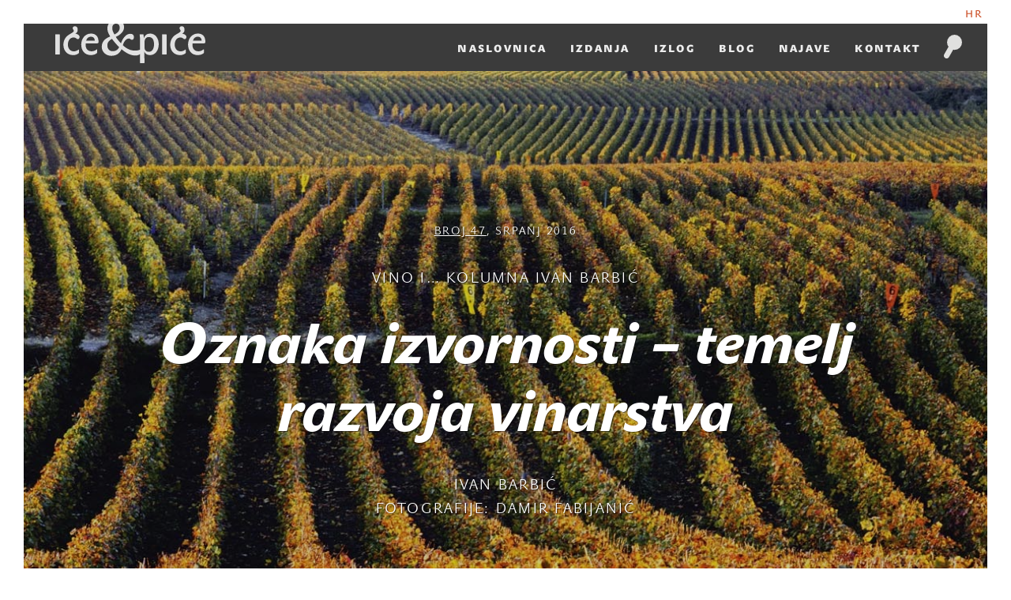

--- FILE ---
content_type: text/html; charset=utf-8
request_url: https://www.iceipice.hr/hr/clanak/oznaka-izvornosti-temelj-razvoja-vinarstva
body_size: 6765
content:
<!DOCTYPE html>
<html>
<head>
  <title>  Oznaka izvornosti – temelj razvoja vinarstva |
Iće&amp;piće</title>
    <meta property="og:title" content="Oznaka izvornosti – temelj razvoja vinarstva" />
  <meta property="og:url" content="https://www.iceipice.hr/hr/clanak/oznaka-izvornosti-temelj-razvoja-vinarstva" />
  <meta property="og:image" content="/system/articles/featureds/000/001/271/book/naslovna.jpg?1476703525" />
  <meta property="og:description" content="Nije mi poznato da igdje u svijetu ocjenjivačka komisija određuje da li će neko vino biti pušteno u prodaju kao stolno, kvalitetno ili vrhunsko  kao što je trenutačno slučaj u Hrvatskoj." />

  <link data-turbolinks-track="true" href="/assets/application-2bcab01821574e788d6e949e2344aa78.css" media="all" rel="stylesheet" />
  <link href="/assets/themes/46.css" media="all" rel="stylesheet" />
  <script data-turbolinks-track="true" src="/assets/application-0a4a69515c39f2d82be211a63f0c1ca1.js"></script>
	<script src="/assets/modernizr-c9784ad3e7ea9d3e93181e80f4b57852.js"></script>
	<!--[if lt IE 9]>
	    <script src="//css3-mediaqueries-js.googlecode.com/svn/trunk/css3-mediaqueries.js"></script>
	<![endif]-->
  <link rel="apple-touch-icon" sizes="57x57" href="/apple-touch-icon-57x57.png">
  <link rel="apple-touch-icon" sizes="114x114" href="/apple-touch-icon-114x114.png">
  <link rel="apple-touch-icon" sizes="72x72" href="/apple-touch-icon-72x72.png">
  <link rel="apple-touch-icon" sizes="144x144" href="/apple-touch-icon-144x144.png">
  <link rel="apple-touch-icon" sizes="60x60" href="/apple-touch-icon-60x60.png">
  <link rel="apple-touch-icon" sizes="120x120" href="/apple-touch-icon-120x120.png">
  <link rel="apple-touch-icon" sizes="76x76" href="/apple-touch-icon-76x76.png">
  <link rel="apple-touch-icon" sizes="152x152" href="/apple-touch-icon-152x152.png">
  <link rel="icon" type="image/png" href="/favicon-196x196.png" sizes="196x196">
  <link rel="icon" type="image/png" href="/favicon-160x160.png" sizes="160x160">
  <link rel="icon" type="image/png" href="/favicon-96x96.png" sizes="96x96">
  <link rel="icon" type="image/png" href="/favicon-16x16.png" sizes="16x16">
  <link rel="icon" type="image/png" href="/favicon-32x32.png" sizes="32x32">
  <meta name="msapplication-TileColor" content="#da532c">
  <meta name="msapplication-TileImage" content="/mstile-144x144.png">
  <meta name="viewport" content="width=device-width, initial-scale=1">
  <meta content="authenticity_token" name="csrf-param" />
<meta content="fTonBQxEDJZlUk2BLcAJmqJajYHPApm9A8Ocd0HJtWM=" name="csrf-token" />
</head>
<body>
	<div class="toolbar">
		<ul>
			  <li class="active" locale="hr"><a href="/hr/clanak/oznaka-izvornosti-temelj-razvoja-vinarstva">HR</a></li>

		</ul>
	</div>
	<header class="main">
		<section class="dark-gray">
			<hgroup>
				<a class="icon icon-logo-small" href="/hr"><h1>Iće i piće</h1></a>
			</hgroup>
      <a class="mobile" href="#">
        <span></span>
        <span></span>
        <span></span>
      </a>
			<nav>
				<ul>
          <li class="mobile-language">
        		<ul>
        			  <li class="active" locale="hr"><a href="/hr/clanak/oznaka-izvornosti-temelj-razvoja-vinarstva">HR</a></li>

        		</ul>
          </li>
					<li><a href="/hr" locale="hr">Naslovnica</a></li>
          <li><a href="/hr/izdanja" locale="hr">Izdanja</a></li>
          <li><a href="/hr/izlog" locale="hr">Izlog</a></li>
          <li><a href="/hr/blog" locale="hr">Blog</a></li>
          <li><a href="/hr/najave" locale="hr">Najave</a></li>
          <li><a href="/hr/kontakt" locale="hr">Kontakt</a></li>
				</ul>
			</nav>
			<div class="search">
				<a href="#"><span class="icon icon-search-gray"></span></a>
			</div>
      <div class="search-box">
        <form action="/hr/trazi" method="get">
          <input id="s" name="s" placeholder="Pretraži iće&amp;piće" type="text" />
          <input type="submit" value="Pretraži" />
        </form>
      </div>
		</section>
	</header>
	<section style="background-image: url('https://iceipice.hr/system/articles/featureds/000/001/271/cover/naslovna.jpg?1476703525');" class="article-header full-stretch cover-photo">
  
	<div class="centered">
      <p class="category issue"><a href="/hr/izdanja/broj-47-srpanj-2016">Broj 47</a>, Srpanj 2016</p>
		<p class="category">Vino i… Kolumna Ivan Barbić</p>
		<h1>Oznaka izvornosti – temelj razvoja vinarstva</h1>
		<p class="category">Ivan Barbić</p>
		<p class="category">Fotografije: Damir Fabijanić</p>
	</div>
  <div class="btn-holder">
    <a href="#" class="btn nav scroll-down scroll-to half" data-target="#article" data-offset="90"><span class="icon icon-down-green"></span></a>
  </div>
</section>
<section class="gray article" id="article">
	<article class=wine>
    <div class="article-body">
<blockquote>
	  Nije mi poznato da igdje u svijetu ocjenjivačka komisija određuje da li će neko vino biti pušteno u prodaju kao stolno, kvalitetno ili vrhunsko  kao što je trenutačno slučaj u Hrvatskoj.
</blockquote>
<p>
	  Početkom lipnja u Kutjevu se, kao svake godine, održao Festival graševine, u sklopu kojega je organiziran simpozij s predavanjima o raznim stručnim temama. Kako je Hrvatska poslije ulaska u Europsku Uniju počela obnavljati Vinski zakon, on je trenutačno hrvatskim vinarima vrlo aktualna tema. Dio predavanja bavio se raznim pitanjima u vezi s tom temom.
</p>
<p>
	  Vinski zakon EU predviđa dvije kategorije vina sa zaštićenom oznakom izvornosti ili podrijetla. Vina sa zaštićenom oznakom zemljopisnog porijekla (ZOZP), u Francuskoj i Italiji nazvanim IGP-vinima, u Španjolskoj Vino de la Tierra ili Landwein u Njemačkoj i Austriji. U najvišu kategoriju pripadaju vina sa zaštićenom oznakom izvornosti (ZOI), u Francuskoj AOC, u Italiji DOC, a u Španjolskoj DO vina.
</p>
<p>
	  Hrvatska trenutačno ima veliku priliku, koju ne smije propustiti, da ustroji sustav oznaka izvornosti za uspješan razvoj marketinga i komercijalizacije svojih vina. EU je stvorila okvire unutar kojih se moraju definirati zakoni pojedinačnih zemlja članica. Kao vrstan primjer uspješnog sustava oznake izvornosti koji podupire uspješnu komercijalizaciju može služiti Austrija. U ovoj kolumni nju sam već bio predstavio kao uspješan primjer vinske zemlje na koju bi se trebala ugledati Hrvatska. Austrija uostalom ima sličnu strukturu vinske proizvodnje kao Hrvatska. Ima doduše otprilike dvostruko više hektara pod vinogradima i proizvodi 2,5 puta više vina nego naša zemlja. Glavni aduti austrijskih vina su autohtone ili barem karakteristične sorte, kao i Hrvatskoj. Bijele sorte pokrivaju dvije trećine površine, crne samo jednu. Prosječna veličina vinskog imanja prilično je mala (nešto iznad dva hektara), kao i u Hrvatskoj, ima samo mali broj velikih vinarija, a postoji velika raznolikost između raznih vinskih krajeva.
</p>
<p>
	  Austrija je u posljednjih deset godina prestrojila svoj sustav oznake izvornosti od tzv. germanskog sustava po gradaciji šećera, razini zrelosti, proizvodnji i sorti grožđa u tzv. romanski sustav, čiji je cilj razlikovanje vina po regionalnom podrijetlu i tipičnosti. Jasno tu činjenicu prikazuje kao Herkunftsmarketing, znači marketing izvornosti. Taj sustav je, uz ionako sve bolju kvalitetu vinske proizvodnje, znatno pridonio uspjehu austrijskih vina na vrlo konkurentnim tržištima kao što su Njemačka, Švicarska, SAD, Nizozemska, Engleska, skandinavske zemlje te Kina i Japan. I Hrvatska bi svakako trebala težiti ustrojenju sustava oznake izvornosti koji podupire marketing i uspješnu komercijalizaciju vina.
</p>
<p>
	  U sklopu vinske kategorizacije zna biti i raznih klasifikacija vina, možda je tomu najbolji primjer Burgundija, gdje se proizvode vina Village, Premier Cru te Grand Cru ovisno o klasifikaciji vinograda iz kojega potiče grožđe za to vino i iz kojega je deklarirano i kontrolirano. Ta je klasifikacija definirana po povijesnim saznanjima o kakvoći grožđa sa stanovitog položaja. Istina je da često neko vino Premier Cru bude bolje od vina Grand Cru, ili Village od Premier Cru, ovisno o vinaru koji ga je proizveo. Moglo bi se predbaciti toj klasifikaciji da zbog toga nije više suvremena. No tržište vrlo dobro i brzo shvaća razlike u kvaliteti, tako da kvalitetom bolje vino Premier Cru vrlo dobra proizvođača postiže više cijene nego Grand Cru prosječnoga.
</p>
</div>
  <div class="gallery">
    
    
      <figure>
        <a class="fancybox" data-counter="1 od 1" data-photographer="" href="/system/gallery_items/images/000/002/988/large/galerija.jpg?1476703258" rel="gallery-392" title=""><img alt="Galerija" src="/system/gallery_items/images/000/002/988/preview/galerija.jpg?1476703258"></a>
      </figure>
    
  </div>
  <div class="article-body last">


<p>
	 Nije mi poznato da igdje na svijetu ocjenjivačka komisija određuje da li će vino biti pušteno u prodaju kao stolno, kvalitetno ili vrhunsko vino kao što je trenutačno slučaj u Hrvatskoj. To stvara za kupce – pogotovo one strane – probleme shvaćanja i prihvaćanja takve klasifikacije te se s pravom može spočitnuti takvoj klasifikaciji da ovisi o subjektivnoj procjeni brojčano nevelike komisije. Takve komisije ili žiriji odgovorni su za dodjelu medalja i ocjena raznih vinskih natjecanja i ocjenjivanja, ali ne za zakonsku klasifikaciju vina. Čak da su u njoj zajedno Jancis Robinson i Rober Parker, dva najpoznatija vinska kritičara na svijetu, uvijek bi se mogao dovoditi u pitanje njezin sud. Razumljivo je, iz povijesne perspektive, kada su vinogradarstvo i vinarstvo bili jedna od više državno subvencioniranih grana poljoprivrede, da se smatralo potrebnim stanovito uzimanje pod skrbništvo vinogradara i vinara te da se objasne tržištu i kupcima različite razine kvalitete vina. No danas su ti isti vinogradari i vinari izloženi slobodnom tržištu i primaju još samo malo subvencija, tako da im se mora vjerovati da su punoljetni i sposobni sami preuzeti stopostotnu odgovornost za svoje proizvode u borbi na svjetskom tržištu. Jest da se i u drugim zemljama provodi degustacija vina prije puštanja u prodaju, ali isključivo da bi se odvojilo vina s jasnim manama. Ta degustacija odlučuje da li će vino imati ZOI ili će postati, ukoliko ima manu, stolno vino, ali nema klasifikacije na temelju ocjene jedne ocjenjivačke komisije.
</p>
<p>
	  Opet možda najbolji primjer za dobar, objektivan sustav oznake vinske izvornosti daje Austrija. Austrijsko vino mora biti sto posto od domaćega grožđa i mora biti označeno kao austrijsko vino, vino iz Austrije ili Austrija. Sljedeći manji geografski entiteti od Austrije mogu biti korišteni za vino od grožđa s podrijetlom s navedenog područja: vinske regije, vinskog područja, položaja, općine, vinograda ili parcele, povezano s imenom općine u kojemu leže. Ti vinogradi, za razliku od primjera iz Burgundije, nisu klasificirani po mogućoj kakvoći vina, nego se prepušta tržištu da prosudi da li je vino iz jednog vinograda vrednije od vina iz drugog.
</p>
<p>
	  Hrvatska je dosad prijavila šesnaest raznih zaštićenih oznaka izvornosti za vina (ZOI ili AOP kategorija), počevši od tri vinske regije: Istočne kontinentalne Hrvatske, Zapadne kontinentalne Hrvatske te Primorske Hrvatske. Već je jednom položaju s dokazanom poviješću visoke kvalitete (Dingaču) dodijeljena zaštićena oznaka izvornosti, a za momjanski muškat i za Ponikve zahtjev je u postupku.
</p>
<p>
	  Za mogućnost uspješna razvoja hrvatskih vina na svjetskom tržištu nužno je razviti sustav zaštićenih oznaka izvornosti za vina u tom smjeru i odlikovati položaje s dokazanom poviješću visoke kvalitete, da bi u svijetu mogli razlikovati najbolje vinske položaje i najbolje vinograde Lijepe naše.
</p>
</div>
    <div class="article-footer">
      <div class="authors pull-left">
        <ul>
          <li>Autor: <strong>Ivan Barbić</strong></li>
          <li>Fotografije: <strong>Damir Fabijanić</strong></li>
        </ul>
      </div>
      <div class="social-share pull-right">
  Podijeli
  <ul>
    <li><a href="https://www.facebook.com/sharer/sharer.php?u=https://iceipice.hr/hr/clanak/oznaka-izvornosti-temelj-razvoja-vinarstva" target="_blank"><span class="icon icon-facebook"></span></a></li>
    <li><a href="https://twitter.com/home?status=https://iceipice.hr/hr/clanak/oznaka-izvornosti-temelj-razvoja-vinarstva" target="_blank"><span class="icon icon-twitter"></span></a></li>
    <li><a href="https://plus.google.com/share?url=https://iceipice.hr/hr/clanak/oznaka-izvornosti-temelj-razvoja-vinarstva" target="_blank"><span class="icon icon-google"></span></a></li>
  </ul>
</div>
    </div>
	</article>
</section>
  <section class="more-from-issue">
    <h1><em>Pročitaj ostale članke iz <a href="/hr/izdanja/broj-47-srpanj-2016">broja 47, Srpanj 2016</a></em></h1>
  </section>
  <section class="featured articles">
    <ul>
      <li>
        <a href="/hr/clanak/trebamo-hljeba-ne-uhljeba" class="bg-full-stretch" data-image="https://www.iceipice.hr/system/articles/featureds/000/001/215/cover/IMG_8275.jpg?1469445873">
          <span class="category">Feferon</span>
          <h3>Trebamo hljeba, ne uhljeba </h3>
          <span class="btn">Pročitaj</span>
        </a>
      </li>
      <li>
        <a href="/hr/clanak/stari-samoborski-aperitiv" class="bg-full-stretch" data-image="https://www.iceipice.hr/system/articles/featureds/000/001/228/cover/Uvodna.jpg?1471511702">
          <span class="category">tradicijska kuhinja: bermet</span>
          <h3>Stari samoborski aperitiv</h3>
          <span class="btn">Pročitaj</span>
        </a>
      </li>
      <li>
        <a href="/hr/clanak/otoci-mira-i-krumpira" class="bg-full-stretch" data-image="https://www.iceipice.hr/system/articles/featureds/000/001/603/cover/Uvodna2.jpg?1595416402">
          <span class="category">odiseja… premuda, ist, molat</span>
          <h3>Otoci mira i krumpira</h3>
          <span class="btn">Pročitaj</span>
        </a>
      </li>
      <li>
        <a href="/hr/clanak/drago-s-najbolji-zalogaj-u-new-orleansu" class="bg-full-stretch" data-image="https://www.iceipice.hr/system/articles/featureds/000/001/337/cover/Uvodna..jpg?1486376854">
          <span class="category">interview: tommy cvitanovich</span>
          <h3>Drago’s: najbolji zalogaj u New Orleansu</h3>
          <span class="btn">Pročitaj</span>
        </a>
      </li>
      <li>
        <a href="/hr/clanak/rafinirani-okusi-na-zidinama" class="bg-full-stretch" data-image="https://www.iceipice.hr/system/articles/featureds/000/001/205/cover/naslovna.jpg?1468839968">
          <span class="category">Rezervirajte… restaurant 360° </span>
          <h3>Rafinirani okusi na zidinama</h3>
          <span class="btn">Pročitaj</span>
        </a>
      </li>
    </ul>
  </section>
<section class="gray">
  <h1><em>Ostala <a href="/hr/izdanja">izdanja</a></em></h1>
  <hr />
  <div class="scroller-wrapper">
    <div class="scroller">
      <figure>
        <a class="preview-book" href="/hr/izdanja/broj-33-prosinac-2012">
          <span class="book">
            <span class="cover" style="background-image:url('/system/publications/covers/000/000/033/cover/33.jpg?1401988458');">
              <img alt="Broj 33, Prosinac 2012" src="/system/publications/covers/000/000/033/cover/33.jpg?1401988458" />
            </span>
            <span class="spine" style="background-image:url('/system/publications/covers/000/000/033/cover/33.jpg?1401988458');"></span>
          </span>
</a>      </figure>
      <figure>
        <a class="preview-book" href="/hr/izdanja/broj-12-veljaca-2009">
          <span class="book">
            <span class="cover" style="background-image:url('/system/publications/covers/000/000/012/cover/12.jpg?1401988455');">
              <img alt="Broj 12, Veljača 2009" src="/system/publications/covers/000/000/012/cover/12.jpg?1401988455" />
            </span>
            <span class="spine" style="background-image:url('/system/publications/covers/000/000/012/cover/12.jpg?1401988455');"></span>
          </span>
</a>      </figure>
      <figure>
        <a class="preview-book" href="/hr/izdanja/broj-3-srpanj-2007">
          <span class="book">
            <span class="cover" style="background-image:url('/system/publications/covers/000/000/003/cover/3.jpg?1401988457');">
              <img alt="Broj 3, Srpanj 2007" src="/system/publications/covers/000/000/003/cover/3.jpg?1401988457" />
            </span>
            <span class="spine" style="background-image:url('/system/publications/covers/000/000/003/cover/3.jpg?1401988457');"></span>
          </span>
</a>      </figure>
      <figure>
        <a class="preview-book" href="/hr/izdanja/broj-31-srpanj-2012">
          <span class="book">
            <span class="cover" style="background-image:url('/system/publications/covers/000/000/031/cover/31.jpg?1401988446');">
              <img alt="Broj 31, Srpanj 2012" src="/system/publications/covers/000/000/031/cover/31.jpg?1401988446" />
            </span>
            <span class="spine" style="background-image:url('/system/publications/covers/000/000/031/cover/31.jpg?1401988446');"></span>
          </span>
</a>      </figure>
      <figure>
        <a class="preview-book" href="/hr/izdanja/broj-29-veljaca-2012">
          <span class="book">
            <span class="cover" style="background-image:url('/system/publications/covers/000/000/029/cover/29.jpg?1401988448');">
              <img alt="Broj 29, Veljača 2012" src="/system/publications/covers/000/000/029/cover/29.jpg?1401988448" />
            </span>
            <span class="spine" style="background-image:url('/system/publications/covers/000/000/029/cover/29.jpg?1401988448');"></span>
          </span>
</a>      </figure>
      <figure>
        <a class="preview-book" href="/hr/izdanja/broj-38-travanj-2014">
          <span class="book">
            <span class="cover" style="background-image:url('/system/publications/covers/000/000/038/cover/38.jpg?1401988459');">
              <img alt="Broj 38, Travanj 2014" src="/system/publications/covers/000/000/038/cover/38.jpg?1401988459" />
            </span>
            <span class="spine" style="background-image:url('/system/publications/covers/000/000/038/cover/38.jpg?1401988459');"></span>
          </span>
</a>      </figure>
      <figure>
        <a class="preview-book" href="/hr/izdanja/broj-15-listopad-2009">
          <span class="book">
            <span class="cover" style="background-image:url('/system/publications/covers/000/000/015/cover/15.jpg?1401988454');">
              <img alt="Broj 15, Listopad 2009" src="/system/publications/covers/000/000/015/cover/15.jpg?1401988454" />
            </span>
            <span class="spine" style="background-image:url('/system/publications/covers/000/000/015/cover/15.jpg?1401988454');"></span>
          </span>
</a>      </figure>
      <figure>
        <a class="preview-book" href="/hr/izdanja/broj-26-srpanj-2011">
          <span class="book">
            <span class="cover" style="background-image:url('/system/publications/covers/000/000/026/cover/26.jpg?1401988449');">
              <img alt="Broj 26, Srpanj 2011" src="/system/publications/covers/000/000/026/cover/26.jpg?1401988449" />
            </span>
            <span class="spine" style="background-image:url('/system/publications/covers/000/000/026/cover/26.jpg?1401988449');"></span>
          </span>
</a>      </figure>
      <figure>
        <a class="preview-book" href="/hr/izdanja/broj-22-prosinac-2010">
          <span class="book">
            <span class="cover" style="background-image:url('/system/publications/covers/000/000/022/cover/22.jpg?1401988445');">
              <img alt="Broj 22, Prosinac 2010" src="/system/publications/covers/000/000/022/cover/22.jpg?1401988445" />
            </span>
            <span class="spine" style="background-image:url('/system/publications/covers/000/000/022/cover/22.jpg?1401988445');"></span>
          </span>
</a>      </figure>
      <figure>
        <a class="preview-book" href="/hr/izdanja/broj-21-listopad-2010">
          <span class="book">
            <span class="cover" style="background-image:url('/system/publications/covers/000/000/021/cover/21.jpg?1401988461');">
              <img alt="Broj 21, Listopad 2010" src="/system/publications/covers/000/000/021/cover/21.jpg?1401988461" />
            </span>
            <span class="spine" style="background-image:url('/system/publications/covers/000/000/021/cover/21.jpg?1401988461');"></span>
          </span>
</a>      </figure>
    </div>
    <a href="#" class="scroll prev btn"><span class="icon icon-prev"></span></a>
    <a href="#" class="scroll next btn"><span class="icon icon-next"></span></a>
  </div>
</section>

	<footer>
		<section class="gray">
			<div class="content">
        <div class="column-left">
  				<div class="column newsletter">
              <form action="http://newsletter.iceipice.hr/form.php?form=1" id="frmSS1" method="post" accept-charset="utf-8" onsubmit="return CheckForm1(this);">
              <h2>Saznajte novosti o Iću&amp;piću prijavite se na naš newsletter</h2>
  						<p class="fields">
                <input type="hidden" name="format" value="h" />
  							<input type="email" name="email" value="" id="email" placeholder="Upiši e-mail"><button class="btn subscribe">Prijava</button>
  						</p>
  					</form>
  				</div>
          <div class="bottom-footer">
            <div class="facebook">
              Pratite nas
              <a href="https://www.facebook.com/casopis.iceipice" target="_blank" class="icon icon-facebook-banner"></a>
            </div>
            <div class="certificate">
              <span class="icon icon-certificate"></span>
              <p>
                Iće&amp;piće od 29. travnja 2010. posjeduje ABC–certifikat o vjerodostojnosti naklade.
              </p>
            </div>
          </div>
        </div>
        <div class="footer-navigation">
          <ul class="navigation">
  					<li><a href="/hr" locale="hr">Naslovnica</a></li>
            <li><a href="/hr/izdanja" locale="hr">Izdanja</a></li>
            <li><a href="/hr/izlog" locale="hr">Izlog</a></li>
            <li><a href="/hr/blog" locale="hr">Blog</a></li>
            <li><a href="/hr/najave" locale="hr">Najave</a></li>
            <li><a href="/hr/arhiva" locale="hr">Arhiva</a></li>
            <li><a href="/hr/kontakt" locale="hr">Kontakt</a></li>
            <li><a href="/hr/naruci/pretplata" locale="hr">Narudžba</a></li>
          </ul>
          <ul>
              <li><a href="/hr/stranica/o-casopisu">O časopisu</a></li>
              <li><a href="/hr/stranica/opci-uvjeti-koristenja">Opći uvjeti korištenja</a></li>
              <li><a href="/hr/stranica/cjenik-oglasavanja">Cjenik oglašavanja</a></li>
              <li><a href="/hr/stranica/impressum">Impressum</a></li>
          </ul>
        </div>
			</div>
		</section>
		<section class="footer">
			<div class="column copyright">
				&copy; 2007. - 2026.  Iće&amp;piće. Sva prava pridržana.
        <p>Fab d.o.o., Laginjina 9, 10000 Zagreb
<br />OIB: 98897484455</p>
			</div>
			<div class="column impressum">
  				Dizajn: <a href="http://www.koncar.info/" target="_blank">Vladimir Končar</a> (<a href="http://www.revolucija.hr/" target="_blank">Studio Revolucija</a>)<br />
  				Razvoj: Davor Bagarić (<a href="https://beap.co/" target="_blank">Beap</a>)
			</div>
		</section>
	</footer>
  <script>
    (function(i,s,o,g,r,a,m){i['GoogleAnalyticsObject']=r;i[r]=i[r]||function(){
    (i[r].q=i[r].q||[]).push(arguments)},i[r].l=1*new Date();a=s.createElement(o),
    m=s.getElementsByTagName(o)[0];a.async=1;a.src=g;m.parentNode.insertBefore(a,m)
    })(window,document,'script','//www.google-analytics.com/analytics.js','ga');

    ga('create', 'UA-49476534-1', 'iceipice.hr');
    ga('send', 'pageview');

  </script>
</body>
</html>
